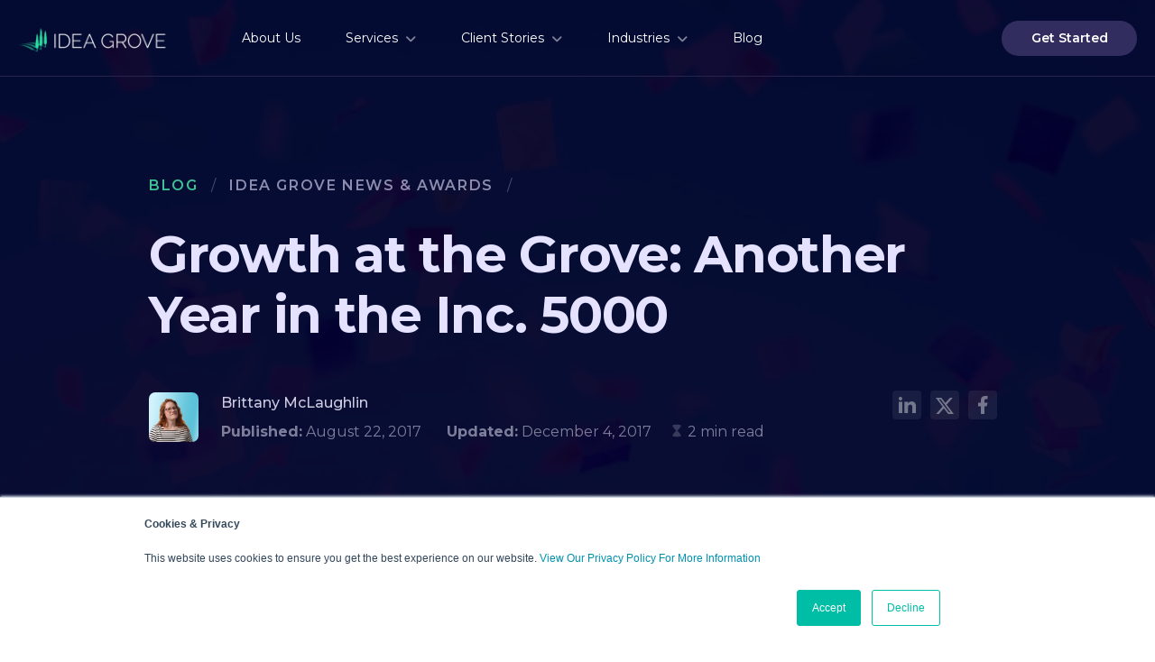

--- FILE ---
content_type: text/html; charset=UTF-8
request_url: https://www.ideagrove.com/blog/growth-at-the-grove-another-year-in-the-inc.-5000
body_size: 10557
content:
<!doctype html><html lang="en"><head>
    <meta charset="utf-8">
    <title>Growth at the Grove: Another Year in the Inc. 5000</title>
    <link rel="shortcut icon" href="https://www.ideagrove.com/hs-fs/hub/412753/file-1131693033.ico">
    <meta name="description" content="Check out how Idea Grove has grown, changed and, in some ways, stayed consistent by making Inc. 5000's list for three consecutive years.">
    
    
    
      
    
    
    
    <meta name="viewport" content="width=device-width, initial-scale=1">

    <script src="/hs/hsstatic/jquery-libs/static-1.4/jquery/jquery-1.11.2.js"></script>
<script src="/hs/hsstatic/jquery-libs/static-1.4/jquery-migrate/jquery-migrate-1.2.1.js"></script>
<script>hsjQuery = window['jQuery'];</script>
    <meta property="og:description" content="Check out how Idea Grove has grown, changed and, in some ways, stayed consistent by making Inc. 5000's list for three consecutive years.">
    <meta property="og:title" content="Growth at the Grove: Another Year in the Inc. 5000">
    <meta name="twitter:description" content="Check out how Idea Grove has grown, changed and, in some ways, stayed consistent by making Inc. 5000's list for three consecutive years.">
    <meta name="twitter:title" content="Growth at the Grove: Another Year in the Inc. 5000">

    

    
    <style>
a.cta_button{-moz-box-sizing:content-box !important;-webkit-box-sizing:content-box !important;box-sizing:content-box !important;vertical-align:middle}.hs-breadcrumb-menu{list-style-type:none;margin:0px 0px 0px 0px;padding:0px 0px 0px 0px}.hs-breadcrumb-menu-item{float:left;padding:10px 0px 10px 10px}.hs-breadcrumb-menu-divider:before{content:'›';padding-left:10px}.hs-featured-image-link{border:0}.hs-featured-image{float:right;margin:0 0 20px 20px;max-width:50%}@media (max-width: 568px){.hs-featured-image{float:none;margin:0;width:100%;max-width:100%}}.hs-screen-reader-text{clip:rect(1px, 1px, 1px, 1px);height:1px;overflow:hidden;position:absolute !important;width:1px}
</style>

<link rel="stylesheet" href="https://www.ideagrove.com/hubfs/hub_generated/template_assets/1/144776314806/1743586731190/template_main.min.css">
<link rel="stylesheet" href="https://www.ideagrove.com/hubfs/hub_generated/template_assets/1/144775671818/1743586730024/template_blog.min.css">
<link rel="stylesheet" href="https://www.ideagrove.com/hubfs/hub_generated/template_assets/1/144776314809/1738776985719/template_theme-overrides.min.css">
<link rel="stylesheet" href="https://www.ideagrove.com/hubfs/hub_generated/module_assets/1/144778834333/1743679416622/module_Header_2023.min.css">

<style> 
   
  
</style>

<link rel="stylesheet" href="https://www.ideagrove.com/hubfs/hub_generated/module_assets/1/146210317341/1743679445006/module_Subscribe_Module_-_Post.min.css">

<style> 
 
  
</style>

<link rel="stylesheet" href="https://www.ideagrove.com/hubfs/hub_generated/module_assets/1/146210416898/1743679445974/module_SignUp_Module_-_Post.min.css">

<style> 
 
  .module_170046881487428.signup-wrap {
    background-color: #040129 ;
  }
   
</style>

<link rel="stylesheet" href="https://www.ideagrove.com/hubfs/hub_generated/module_assets/1/146206374049/1743679444067/module_CTA_Module_-_Post.min.css">

<style> 
 
  .module_170046688803319.cta-wrap {
    background-image: url('https://www.ideagrove.com/hubfs/Idea_Grove_2023/Images/Blog/BG.png');
background-size: cover;
background-position: center center;

  }
   
</style>

<link rel="stylesheet" href="https://www.ideagrove.com/hubfs/hub_generated/module_assets/1/144885804140/1743679418021/module_Footer_2023.min.css">
<style>
  @font-face {
    font-family: "Montserrat";
    font-weight: 700;
    font-style: normal;
    font-display: swap;
    src: url("/_hcms/googlefonts/Montserrat/700.woff2") format("woff2"), url("/_hcms/googlefonts/Montserrat/700.woff") format("woff");
  }
  @font-face {
    font-family: "Montserrat";
    font-weight: 500;
    font-style: normal;
    font-display: swap;
    src: url("/_hcms/googlefonts/Montserrat/500.woff2") format("woff2"), url("/_hcms/googlefonts/Montserrat/500.woff") format("woff");
  }
  @font-face {
    font-family: "Montserrat";
    font-weight: 600;
    font-style: normal;
    font-display: swap;
    src: url("/_hcms/googlefonts/Montserrat/600.woff2") format("woff2"), url("/_hcms/googlefonts/Montserrat/600.woff") format("woff");
  }
  @font-face {
    font-family: "Montserrat";
    font-weight: 400;
    font-style: normal;
    font-display: swap;
    src: url("/_hcms/googlefonts/Montserrat/regular.woff2") format("woff2"), url("/_hcms/googlefonts/Montserrat/regular.woff") format("woff");
  }
  @font-face {
    font-family: "Montserrat";
    font-weight: 700;
    font-style: normal;
    font-display: swap;
    src: url("/_hcms/googlefonts/Montserrat/700.woff2") format("woff2"), url("/_hcms/googlefonts/Montserrat/700.woff") format("woff");
  }
</style>

    <script type="application/ld+json">
{
  "mainEntityOfPage" : {
    "@type" : "WebPage",
    "@id" : "https://www.ideagrove.com/blog/growth-at-the-grove-another-year-in-the-inc.-5000"
  },
  "author" : {
    "name" : "Brittany McLaughlin",
    "url" : "https://www.ideagrove.com/blog/author/brittany-mclaughlin",
    "@type" : "Person"
  },
  "headline" : "Growth at the Grove: Another Year in the Inc. 5000",
  "datePublished" : "2017-08-22T22:00:00.000Z",
  "publisher" : {
    "name" : "Idea Grove",
    "logo" : {
      "url" : "https://www.ideagrove.com/hubfs/ideagrove-logo-horizontal-1.png",
      "@type" : "ImageObject"
    },
    "@type" : "Organization"
  },
  "@context" : "https://schema.org",
  "@type" : "BlogPosting",
  "image" : [ "https://www.ideagrove.com/hubfs/Blog_Images/Idea-Grove-Inc5000.jpg" ]
}
</script>


    


<link href="https://unpkg.com/aos@2.3.1/dist/aos.css" rel="stylesheet">
<script src="https://ajax.googleapis.com/ajax/libs/jquery/3.5.1/jquery.min.js"></script>
<!-- Google tag (gtag.js) --> 
<script async src="https://www.googletagmanager.com/gtag/js?id=G-FNZ1F8G1JK"></script>
<script>
  window.dataLayer = window.dataLayer || [];
  function gtag(){dataLayer.push(arguments);}
  gtag('js', new Date());

  gtag('config', 'G-FNZ1F8G1JK');
</script>
<!-- End Google Tag Manager (noscript) -->
<link rel="amphtml" href="https://www.ideagrove.com/blog/growth-at-the-grove-another-year-in-the-inc.-5000?hs_amp=true">

<meta property="og:image" content="https://www.ideagrove.com/hubfs/Blog_Images/Idea-Grove-Inc5000.jpg">
<meta property="og:image:width" content="1200">
<meta property="og:image:height" content="800">

<meta name="twitter:image" content="https://www.ideagrove.com/hubfs/Blog_Images/Idea-Grove-Inc5000.jpg">


<meta property="og:url" content="https://www.ideagrove.com/blog/growth-at-the-grove-another-year-in-the-inc.-5000">
<meta name="twitter:card" content="summary_large_image">

<link rel="canonical" href="https://www.ideagrove.com/blog/growth-at-the-grove-another-year-in-the-inc.-5000">
<style>
/* removes chat from blog pages */
div#intercom-container {display: none!important;}
</style>
<meta property="og:type" content="article">
<link rel="alternate" type="application/rss+xml" href="https://www.ideagrove.com/blog/rss.xml">
<meta name="twitter:domain" content="www.ideagrove.com">
<meta name="twitter:site" content="@IdeaGrove">
<script src="//platform.linkedin.com/in.js" type="text/javascript">
    lang: en_US
</script>

<meta http-equiv="content-language" content="en">






  <meta name="generator" content="HubSpot"></head>
  <body>
    <div class="body-wrapper   hs-content-id-5304153006 hs-blog-post hs-content-path-blog-growth-at-the-grove-another-year-in-the-inc-- hs-content-name-growth-at-the-grove-another-year-in-the-inc--5000 hs-blog-name-idea-grove-blog hs-blog-id-4208570827">
      
        <div data-global-resource-path="Idea_Grove_Theme_2023/templates/partials/header.html"><div id="hs_cos_wrapper_module_16995906722585" class="hs_cos_wrapper hs_cos_wrapper_widget hs_cos_wrapper_type_module" style="" data-hs-cos-general-type="widget" data-hs-cos-type="module"><div class="module_16995906722585 header-wrap header-idea">
  <div class="page-center">
     <div class="header-otr">  
        <div class="header-col1"> 
          <div class="header-logo"> 
            
            <span id="hs_cos_wrapper_module_16995906722585_" class="hs_cos_wrapper hs_cos_wrapper_widget hs_cos_wrapper_type_logo" style="" data-hs-cos-general-type="widget" data-hs-cos-type="logo"><a href="//www.ideagrove.com" id="hs-link-module_16995906722585_" style="border-width:0px;border:0px;"><img src="https://www.ideagrove.com/hubfs/Idea_Grove_2023/Images/General/logo.svg" class="hs-image-widget " height="28" style="height: auto;width:164px;border-width:0px;border:0px;" width="164" alt="logo" title="logo" loading=""></a></span>
          </div> 
        </div>
        <div class="header-col2"> 
          <div class="header-menu">
            <span id="hs_cos_wrapper_module_16995906722585_" class="hs_cos_wrapper hs_cos_wrapper_widget hs_cos_wrapper_type_menu" style="" data-hs-cos-general-type="widget" data-hs-cos-type="menu"><div id="hs_menu_wrapper_module_16995906722585_" class="hs-menu-wrapper active-branch flyouts hs-menu-flow-horizontal" role="navigation" data-sitemap-name="default" data-menu-id="144885803695" aria-label="Navigation Menu">
 <ul role="menu">
  <li class="hs-menu-item hs-menu-depth-1" role="none"><a href="https://www.ideagrove.com/about" role="menuitem">About Us</a></li>
  <li class="hs-menu-item hs-menu-depth-1 hs-item-has-children" role="none"><a href="https://www.ideagrove.com/services" aria-haspopup="true" aria-expanded="false" role="menuitem">Services</a>
   <ul role="menu" class="hs-menu-children-wrapper">
    <li class="hs-menu-item hs-menu-depth-2" role="none"><a href="https://www.ideagrove.com/services/public-relations" role="menuitem">Public Relations</a></li>
    <li class="hs-menu-item hs-menu-depth-2" role="none"><a href="https://www.ideagrove.com/services/brand-strategy" role="menuitem">Brand Strategy</a></li>
    <li class="hs-menu-item hs-menu-depth-2" role="none"><a href="https://www.ideagrove.com/services/website-design" role="menuitem">Web Design</a></li>
    <li class="hs-menu-item hs-menu-depth-2" role="none"><a href="https://www.ideagrove.com/services/content-marketing" role="menuitem">Content Marketing</a></li>
    <li class="hs-menu-item hs-menu-depth-2" role="none"><a href="https://www.ideagrove.com/services/performance-marketing" role="menuitem">Performance Marketing</a></li>
   </ul></li>
  <li class="hs-menu-item hs-menu-depth-1 hs-item-has-children" role="none"><a href="https://www.ideagrove.com/case-studies" aria-haspopup="true" aria-expanded="false" role="menuitem">Client Stories</a>
   <ul role="menu" class="hs-menu-children-wrapper">
    <li class="hs-menu-item hs-menu-depth-2" role="none"><a href="https://www.ideagrove.com/testimonials" role="menuitem">Video Testimonials</a></li>
   </ul></li>
  <li class="hs-menu-item hs-menu-depth-1 hs-item-has-children" role="none"><a href="https://www.ideagrove.com/industries" aria-haspopup="true" aria-expanded="false" role="menuitem">Industries</a>
   <ul role="menu" class="hs-menu-children-wrapper">
    <li class="hs-menu-item hs-menu-depth-2" role="none"><a href="https://www.ideagrove.com/industries/it-ai" role="menuitem">IT &amp; AI</a></li>
    <li class="hs-menu-item hs-menu-depth-2" role="none"><a href="https://www.ideagrove.com/industries/manufacturing-industrial" role="menuitem">Manufacturing and Industrial</a></li>
    <li class="hs-menu-item hs-menu-depth-2" role="none"><a href="https://www.ideagrove.com/industries/supply-chain-logistics" role="menuitem">Supply Chain and Logistics</a></li>
   </ul></li>
  <li class="hs-menu-item hs-menu-depth-1" role="none"><a href="https://www.ideagrove.com/blog" role="menuitem">Blog</a></li>
 </ul>
</div></span>
          </div>   
         <div class="header-mobmenu"> 
           <div class="idea-headericon">
            <span></span>
          </div>
          <div class="idea-menu"> 
            <div class="mob-menu">
              <span id="hs_cos_wrapper_module_16995906722585_" class="hs_cos_wrapper hs_cos_wrapper_widget hs_cos_wrapper_type_menu" style="" data-hs-cos-general-type="widget" data-hs-cos-type="menu"><div id="hs_menu_wrapper_module_16995906722585_" class="hs-menu-wrapper active-branch flyouts hs-menu-flow-horizontal" role="navigation" data-sitemap-name="default" data-menu-id="144885803695" aria-label="Navigation Menu">
 <ul role="menu">
  <li class="hs-menu-item hs-menu-depth-1" role="none"><a href="https://www.ideagrove.com/about" role="menuitem">About Us</a></li>
  <li class="hs-menu-item hs-menu-depth-1 hs-item-has-children" role="none"><a href="https://www.ideagrove.com/services" aria-haspopup="true" aria-expanded="false" role="menuitem">Services</a>
   <ul role="menu" class="hs-menu-children-wrapper">
    <li class="hs-menu-item hs-menu-depth-2" role="none"><a href="https://www.ideagrove.com/services/public-relations" role="menuitem">Public Relations</a></li>
    <li class="hs-menu-item hs-menu-depth-2" role="none"><a href="https://www.ideagrove.com/services/brand-strategy" role="menuitem">Brand Strategy</a></li>
    <li class="hs-menu-item hs-menu-depth-2" role="none"><a href="https://www.ideagrove.com/services/website-design" role="menuitem">Web Design</a></li>
    <li class="hs-menu-item hs-menu-depth-2" role="none"><a href="https://www.ideagrove.com/services/content-marketing" role="menuitem">Content Marketing</a></li>
    <li class="hs-menu-item hs-menu-depth-2" role="none"><a href="https://www.ideagrove.com/services/performance-marketing" role="menuitem">Performance Marketing</a></li>
   </ul></li>
  <li class="hs-menu-item hs-menu-depth-1 hs-item-has-children" role="none"><a href="https://www.ideagrove.com/case-studies" aria-haspopup="true" aria-expanded="false" role="menuitem">Client Stories</a>
   <ul role="menu" class="hs-menu-children-wrapper">
    <li class="hs-menu-item hs-menu-depth-2" role="none"><a href="https://www.ideagrove.com/testimonials" role="menuitem">Video Testimonials</a></li>
   </ul></li>
  <li class="hs-menu-item hs-menu-depth-1 hs-item-has-children" role="none"><a href="https://www.ideagrove.com/industries" aria-haspopup="true" aria-expanded="false" role="menuitem">Industries</a>
   <ul role="menu" class="hs-menu-children-wrapper">
    <li class="hs-menu-item hs-menu-depth-2" role="none"><a href="https://www.ideagrove.com/industries/it-ai" role="menuitem">IT &amp; AI</a></li>
    <li class="hs-menu-item hs-menu-depth-2" role="none"><a href="https://www.ideagrove.com/industries/manufacturing-industrial" role="menuitem">Manufacturing and Industrial</a></li>
    <li class="hs-menu-item hs-menu-depth-2" role="none"><a href="https://www.ideagrove.com/industries/supply-chain-logistics" role="menuitem">Supply Chain and Logistics</a></li>
   </ul></li>
  <li class="hs-menu-item hs-menu-depth-1" role="none"><a href="https://www.ideagrove.com/blog" role="menuitem">Blog</a></li>
 </ul>
</div></span>
            </div> 
            <div class="hdr-btn-otr"> 
            
              <div class="hdr-btn1 btn-dark"> 
                
                
                <a href="https://www.ideagrove.com/contact">
                  Get Started
                </a>
              </div>
             
          </div> 
          <div class="bm-close"> 
          </div>
        </div>
       </div>
       </div>  
      <div class="header-col3"> 
        <div class="hdr-btn-otr"> 
          
          <div class="hdr-btn1 btn-dark"> 
            
            
            <a href="https://www.ideagrove.com/contact">
              Get Started
            </a>
          </div>
           
        </div>
      </div>
    </div>   
	</div>
</div>

  

</div></div>
      

      

      <main id="main-content" class="body-container-wrapper">
        

<div class="body-container body-container--blog-post">


  
  <div class="blog-post-hero" style="background-image:url(https://www.ideagrove.com/hubfs/Blog_Images/Idea-Grove-Inc5000.jpg)"> 
    <div class="page-center content-wrapper">
      <div class="post-hero-inr">
        <div class="post-hero-top">
          
          <div class="post-back-tag">
            <div class="blog-post-back">
               <a href="/blog">Blog</a>
            </div>
            <span class="post-slach"> / </span>
            <div class="blog-post-tag"> 
              
                 <span id="post-tag-id">  
                    
                     
                       <a class="post-tag-link" href="https://www.ideagrove.com/blog/topic/idea-grove-news-awards">Idea Grove News &amp; Awards</a>
                    
                   
                 </span>
              
            </div> 
            <span class="post-slach"> / </span>
          </div>
          
          <div class="blog-post-hdr">
             <h1><span id="hs_cos_wrapper_name" class="hs_cos_wrapper hs_cos_wrapper_meta_field hs_cos_wrapper_type_text" style="" data-hs-cos-general-type="meta_field" data-hs-cos-type="text">Growth at the Grove: Another Year in the Inc. 5000</span></h1> 
          </div>
          
          <div class="post-dtls-otr"> 
            <div class="post-dtls-left"> 
              <div class="pdtls-left-otr"> 
                <div class="pdtls-lft"> 
                  
                    <div class="pdtls-aimg" style="background-image:url(https://www.ideagrove.com/hubfs/Employee%20Photos/Headshots/Brittany-McLaughlin.jpg);">
                      <span class="pdtlsAvatar"><img src="https://www.ideagrove.com/hubfs/Employee%20Photos/Headshots/Brittany-McLaughlin.jpg"></span>
                    </div> 
                   
                </div>
                <div class="pdtls-rgt"> 
                  <div class="pdtls-name"> 
                    <p><a class="pdtlsAthr" href="https://www.ideagrove.com/blog/author/brittany-mclaughlin">Brittany McLaughlin</a></p>
                  </div>
                  <div class="pdtls-date-read"> 
                    <p><strong>Published:</strong> August 22, 2017 &nbsp; &nbsp; &nbsp; <strong>Updated:</strong> December 4, 2017</p>
                    <p><img src="https://www.ideagrove.com/hubfs/Idea_Grove_2023/Images/Blog/hour.svg">
                      
                      
                      
                      
                      
                        2 min read
                      
                  </p>
                  </div>
                </div>
              </div>
            </div>
            <div class="post-dtls-rgt"> 
              <div class="social-links">
                 <ul>    
                   <li><a id="lnkin" href="http://www.linkedin.com/shareArticle?mini=true&amp;url=https://www.ideagrove.com/blog/growth-at-the-grove-another-year-in-the-inc.-5000" data-social_type="share" data-location="inline" target="_blank"><img src="https://www.ideagrove.com/hubfs/Idea_Grove_2023/Images/Blog/linkedin.svg"></a></li>
                   <li><a id="twr" href="https://twitter.com/intent/tweet?url=https://www.ideagrove.com/blog/growth-at-the-grove-another-year-in-the-inc.-5000" data-social_type="share" data-location="inline" target="_blank"><img src="https://www.ideagrove.com/hubfs/Idea_Grove_2023/Images/Blog/X.svg"></a></li>
                   <li><a id="fb" href="http://www.facebook.com/sharer.php?u=https://www.ideagrove.com/blog/growth-at-the-grove-another-year-in-the-inc.-5000" data-social_type="share" data-location="inline" target="_blank"><img src="https://www.ideagrove.com/hubfs/Idea_Grove_2023/Images/Blog/facebook.svg"></a></li>
                 </ul>
              </div> 
            </div>
          </div>
            
        </div>
      </div>
      
        <div class="post-hero-btm" style="background-image: url(https://www.ideagrove.com/hubfs/Blog_Images/Idea-Grove-Inc5000.jpg);">
          <div class="blog-post-featr">
             <div class="post-featr-image"> 
                <img src="https://www.ideagrove.com/hubfs/Blog_Images/Idea-Grove-Inc5000.jpg" alt=""> 
             </div> 
          </div>
        </div>
      
    </div>
  </div>
  
  
  
  <div class="blog-post-main">
    <div class="content-wrapper">
      <article class="blog-post">
        <div class="blog-post-otr wrap">
          <div class="blog-post-left col-left">  
            <div class="toc"></div>
          </div> 
          <div class="blog-post-right col-right"> 
            <div class="blog-post__body">
              <span id="hs_cos_wrapper_post_body" class="hs_cos_wrapper hs_cos_wrapper_meta_field hs_cos_wrapper_type_rich_text" style="" data-hs-cos-general-type="meta_field" data-hs-cos-type="rich_text"><p>Over the past three years, I’ve seen Idea Grove grow and change. We’ve said farewell to some Grovers and welcomed fresh faces to the team. We’ve expanded relationships with clients, added new and bigger names to the roster, and parted ways with others.<!--more--></p>
<p>Last year, Idea Grove knocked down walls—literally—with an office expansion that increased our footprint by about a third. This year the build-out&nbsp;continued with the finishing touches, like painting our walls the vibrant <em>IG Green</em>, adding a wooden accent wall to make our space more grove-like and creating new spaces for collaboration (there are whiteboard walls everywhere!).</p>
<p>The remodel wasn’t limited to our physical space either. In 2016, we also unveiled the new Idea Grove website to match the quality of work we were delivering to our clients. It also helped this B2B tech PR firm look a little bit more tech savvy.</p>
<p>Our service offering has grown and changed over the years as well. When Idea Grove first started out, public relations was the primary focus, but Scott Baradell, our founder and CEO, knew that wasn’t enough to get our clients the attention they needed. Today, we’re a fully integrated marketing firm that brings together public and media relations, content development and inbound marketing, organic social media and employee engagement programs, paid media campaigns, and email marketing—all beautifully executed with the support of our creative design team.</p>
<p>Because of all of this, the agency has also experienced steady financial growth. I’m proud to announce that, for the third consecutive year, Idea Grove has been recognized in the <a href="https://www.inc.com/inc5000/list/2017">Inc. 5000</a>. While some years have seen faster growth than others, our current 3-year growth rate is 59 percent—not too shabby! We are honored to be recognized once again by the Inc. 5000 and I hope, as we continue to work hard and deliver first-class work for our clients, that growth will continue to happen naturally.</p>
<p>Are you interested in achieving steady and consistent growth? We might be able to help with that.</p></span>
            </div> 
          </div>
        </div>
      </article> 
    </div>
  </div>
  
   
  

  

  
  
    
      <section class="blog-related-posts">
        <div class="content-wrapper">
          <div class="blog-rltd-otr">
            <div class="blog-rltd-hdr">
              <h6>Insights</h6>
              <h2>Stay Informed with Our Blog</h2>
              <p>Discover the latest industry trends and expert advice.</p>
            </div>
            <div class="blog-rltd-btn btn-dark">
              <a href="/blog">View All</a>
            </div>
          </div>
          
          <div class="blog-related-posts__list">
        
            <article class="blog-related-posts__post" aria-label="Blog post summary: Idea Grove Is a Finalist for 2013 Pegasus Awards">
              
              <div class="blog-related-featr" style="background-image:url(https://www.ideagrove.com/hubfs/elena-de-soto-373017.jpg)">
                <a class="blog-related-posts__post-image-wrapper" href="https://www.ideagrove.com/blog/idea-grove-news-idea-grove-is-a-finalist-for-2013-pegasus-awards" aria-label=" Featured image: elena-de-soto-373017.jpg - Read full post: Idea Grove Is a Finalist for 2013 Pegasus Awards">
                  <img class="blog-related-posts__image" src="https://www.ideagrove.com/hs-fs/hubfs/elena-de-soto-373017.jpg?width=352&amp;name=elena-de-soto-373017.jpg" loading="lazy" width="352" alt="elena-de-soto-373017.jpg" srcset="https://www.ideagrove.com/hs-fs/hubfs/elena-de-soto-373017.jpg?width=176&amp;name=elena-de-soto-373017.jpg 176w, https://www.ideagrove.com/hs-fs/hubfs/elena-de-soto-373017.jpg?width=352&amp;name=elena-de-soto-373017.jpg 352w, https://www.ideagrove.com/hs-fs/hubfs/elena-de-soto-373017.jpg?width=528&amp;name=elena-de-soto-373017.jpg 528w, https://www.ideagrove.com/hs-fs/hubfs/elena-de-soto-373017.jpg?width=704&amp;name=elena-de-soto-373017.jpg 704w, https://www.ideagrove.com/hs-fs/hubfs/elena-de-soto-373017.jpg?width=880&amp;name=elena-de-soto-373017.jpg 880w, https://www.ideagrove.com/hs-fs/hubfs/elena-de-soto-373017.jpg?width=1056&amp;name=elena-de-soto-373017.jpg 1056w" sizes="(max-width: 352px) 100vw, 352px">
                </a>
              </div>
              
              <div class="blog-related-posts__content"> 
                <div class="tag-read-otr"> 
                  <div class="tag-read-left"> 
                    <div class="list-tag"> 
                      
                        <span id="ucHubspotTopicData">  
                          
                             
                            <a class="ucTopicLink" href="https://www.ideagrove.com/blog/topic/idea-grove-news-awards">Idea Grove News &amp; Awards</a>
                            
                          
                        </span>
                      
                    </div>
                  </div> 
                  <div class="tag-read-rgt"> 
                   <div class="list-read"> 
                     <p><img src="https://www.ideagrove.com/hubfs/Idea_Grove_2023/Images/General/hourglass.svg">
                      
                      
                      
                      
                      
                        2 min read
                      
                     </p>
                    </div> 
                  </div>
                 </div>  
                
                <h5 class="blog-related-posts__title">
                  <a class="blog-related-posts__title-link" href="https://www.ideagrove.com/blog/idea-grove-news-idea-grove-is-a-finalist-for-2013-pegasus-awards">Idea Grove Is a Finalist for 2013 Pegasus Awards</a>
                </h5> 
                <div class="blog-rltd-desc">    
                    <p>The Public Relations Society of America’s Dallas chapter recently named Idea Grove as a...</p>   
                </div> 
                <div class="blog-rltd-btn">             
                   <a href="https://www.ideagrove.com/blog/idea-grove-news-idea-grove-is-a-finalist-for-2013-pegasus-awards">Read more <i class="fa-solid fa-chevron-right"></i></a>
                </div>  
                
              </div>
            </article>
      
  

  
    
            <article class="blog-related-posts__post" aria-label="Blog post summary: Idea Grove Relocates to New Office in Addison">
              
              <div class="blog-related-featr" style="background-image:url(https://www.ideagrove.com/hubfs/bethany-legg-9248.jpg)">
                <a class="blog-related-posts__post-image-wrapper" href="https://www.ideagrove.com/blog/idea-grove-news-the-idea-grove-relocates-to-offices-in-addison" aria-label=" Featured image: bethany-legg-9248.jpg - Read full post: Idea Grove Relocates to New Office in Addison">
                  <img class="blog-related-posts__image" src="https://www.ideagrove.com/hs-fs/hubfs/bethany-legg-9248.jpg?width=352&amp;name=bethany-legg-9248.jpg" loading="lazy" width="352" alt="bethany-legg-9248.jpg" srcset="https://www.ideagrove.com/hs-fs/hubfs/bethany-legg-9248.jpg?width=176&amp;name=bethany-legg-9248.jpg 176w, https://www.ideagrove.com/hs-fs/hubfs/bethany-legg-9248.jpg?width=352&amp;name=bethany-legg-9248.jpg 352w, https://www.ideagrove.com/hs-fs/hubfs/bethany-legg-9248.jpg?width=528&amp;name=bethany-legg-9248.jpg 528w, https://www.ideagrove.com/hs-fs/hubfs/bethany-legg-9248.jpg?width=704&amp;name=bethany-legg-9248.jpg 704w, https://www.ideagrove.com/hs-fs/hubfs/bethany-legg-9248.jpg?width=880&amp;name=bethany-legg-9248.jpg 880w, https://www.ideagrove.com/hs-fs/hubfs/bethany-legg-9248.jpg?width=1056&amp;name=bethany-legg-9248.jpg 1056w" sizes="(max-width: 352px) 100vw, 352px">
                </a>
              </div>
              
              <div class="blog-related-posts__content"> 
                <div class="tag-read-otr"> 
                  <div class="tag-read-left"> 
                    <div class="list-tag"> 
                      
                        <span id="ucHubspotTopicData">  
                          
                             
                            <a class="ucTopicLink" href="https://www.ideagrove.com/blog/topic/idea-grove-news-awards">Idea Grove News &amp; Awards</a>
                            
                          
                        </span>
                      
                    </div>
                  </div> 
                  <div class="tag-read-rgt"> 
                   <div class="list-read"> 
                     <p><img src="https://www.ideagrove.com/hubfs/Idea_Grove_2023/Images/General/hourglass.svg">
                      
                      
                      
                      
                       
                      
                     </p>
                    </div> 
                  </div>
                 </div>  
                
                <h5 class="blog-related-posts__title">
                  <a class="blog-related-posts__title-link" href="https://www.ideagrove.com/blog/idea-grove-news-the-idea-grove-relocates-to-offices-in-addison">Idea Grove Relocates to New Office in Addison</a>
                </h5> 
                <div class="blog-rltd-desc">    
                    <p>The Idea Grove team is excited to be working from a new office that provides more space...</p>   
                </div> 
                <div class="blog-rltd-btn">             
                   <a href="https://www.ideagrove.com/blog/idea-grove-news-the-idea-grove-relocates-to-offices-in-addison">Read more <i class="fa-solid fa-chevron-right"></i></a>
                </div>  
                
              </div>
            </article>
      
  

  
    
            <article class="blog-related-posts__post" aria-label="Blog post summary: Idea Grove Named Small Agency of the Year in 2020 Dallas PRSA Pegasus Awards">
              
              <div class="blog-related-featr" style="background-image:url(https://www.ideagrove.com/hubfs/IG-faces-1.jpg)">
                <a class="blog-related-posts__post-image-wrapper" href="https://www.ideagrove.com/blog/idea-grove-named-small-agency-of-the-year-by-dallas-prsa" aria-label="Read full post: Idea Grove Named Small Agency of the Year in 2020 Dallas PRSA Pegasus Awards">
                  <img class="blog-related-posts__image" src="https://www.ideagrove.com/hs-fs/hubfs/IG-faces-1.jpg?width=352&amp;name=IG-faces-1.jpg" loading="lazy" width="352" alt="" srcset="https://www.ideagrove.com/hs-fs/hubfs/IG-faces-1.jpg?width=176&amp;name=IG-faces-1.jpg 176w, https://www.ideagrove.com/hs-fs/hubfs/IG-faces-1.jpg?width=352&amp;name=IG-faces-1.jpg 352w, https://www.ideagrove.com/hs-fs/hubfs/IG-faces-1.jpg?width=528&amp;name=IG-faces-1.jpg 528w, https://www.ideagrove.com/hs-fs/hubfs/IG-faces-1.jpg?width=704&amp;name=IG-faces-1.jpg 704w, https://www.ideagrove.com/hs-fs/hubfs/IG-faces-1.jpg?width=880&amp;name=IG-faces-1.jpg 880w, https://www.ideagrove.com/hs-fs/hubfs/IG-faces-1.jpg?width=1056&amp;name=IG-faces-1.jpg 1056w" sizes="(max-width: 352px) 100vw, 352px">
                </a>
              </div>
              
              <div class="blog-related-posts__content"> 
                <div class="tag-read-otr"> 
                  <div class="tag-read-left"> 
                    <div class="list-tag"> 
                      
                        <span id="ucHubspotTopicData">  
                          
                             
                            <a class="ucTopicLink" href="https://www.ideagrove.com/blog/topic/idea-grove-news-awards">Idea Grove News &amp; Awards</a>
                            
                          
                        </span>
                      
                    </div>
                  </div> 
                  <div class="tag-read-rgt"> 
                   <div class="list-read"> 
                     <p><img src="https://www.ideagrove.com/hubfs/Idea_Grove_2023/Images/General/hourglass.svg">
                      
                      
                      
                      
                      
                        1 min read
                      
                     </p>
                    </div> 
                  </div>
                 </div>  
                
                <h5 class="blog-related-posts__title">
                  <a class="blog-related-posts__title-link" href="https://www.ideagrove.com/blog/idea-grove-named-small-agency-of-the-year-by-dallas-prsa">Idea Grove Named Small Agency of the Year in 2020 Dallas PRSA Pegasus Awards</a>
                </h5> 
                <div class="blog-rltd-desc">    
                    <p>Idea Grove was honored to receive the award for "Small Agency of the Year" at the 2020...</p>   
                </div> 
                <div class="blog-rltd-btn">             
                   <a href="https://www.ideagrove.com/blog/idea-grove-named-small-agency-of-the-year-by-dallas-prsa">Read more <i class="fa-solid fa-chevron-right"></i></a>
                </div>  
                
              </div>
            </article>
      
          </div>
        </div>
      </section>
    
  



  
  
<div id="hs_cos_wrapper_module_170046914527941" class="hs_cos_wrapper hs_cos_wrapper_widget hs_cos_wrapper_type_module" style="" data-hs-cos-general-type="widget" data-hs-cos-type="module"> 
<div class="module_170046914527941 subs-wrap">
  <div class="page-center">
    <div class="subs-otr">     
      <div class="subs-inner"> 
          
            <div class="subs-stle">
              <h6>Stay Informed with Our Newsletter</h6>
            </div> 
            
          
            <div class="subs-header">
              <h2>Get the latest industry trends and insights delivered straight to your inbox.</h2>
            </div> 
             
         <div class="subs-form">   
           <span id="hs_cos_wrapper_module_170046914527941_" class="hs_cos_wrapper hs_cos_wrapper_widget hs_cos_wrapper_type_form" style="" data-hs-cos-general-type="widget" data-hs-cos-type="form"><h3 id="hs_cos_wrapper_form_117345568_title" class="hs_cos_wrapper form-title" data-hs-cos-general-type="widget_field" data-hs-cos-type="text"></h3>

<div id="hs_form_target_form_117345568"></div>









</span>
        </div>   
      </div>   
    </div> 
	</div>
</div>
 


</div>
  
<div id="hs_cos_wrapper_module_170046881487428" class="hs_cos_wrapper hs_cos_wrapper_widget hs_cos_wrapper_type_module" style="" data-hs-cos-general-type="widget" data-hs-cos-type="module"> 

<div class="module_170046881487428 signup-wrap">
  <div class="page-center">
    <div class="signup-otr"> 
      <div class="signup-left">   
        <div class="signup-inner"> 
          
            <div class="signup-header">
              <h3>Unlock Exclusive <br>Content and Offers</h3>
            </div> 
            
          
            <div class="signup-txt"> 
              <p>Get early access to exclusive content and special offers by signing up.</p>
            </div>  
         
        </div>  
      </div> 
      <div class="signup-rgt">   
         <div class="signup-form">   
           <span id="hs_cos_wrapper_module_170046881487428_" class="hs_cos_wrapper hs_cos_wrapper_widget hs_cos_wrapper_type_form" style="" data-hs-cos-general-type="widget" data-hs-cos-type="form"><h3 id="hs_cos_wrapper_form_581164522_title" class="hs_cos_wrapper form-title" data-hs-cos-general-type="widget_field" data-hs-cos-type="text"></h3>

<div id="hs_form_target_form_581164522"></div>









</span>
         </div>  
      </div> 
    </div> 
	</div>
</div> 
 

 
</div>
  
<div id="hs_cos_wrapper_module_170046688803319" class="hs_cos_wrapper hs_cos_wrapper_widget hs_cos_wrapper_type_module" style="" data-hs-cos-general-type="widget" data-hs-cos-type="module"> 
<div class="module_170046688803319 cta-wrap">
  <div class="page-center">
    <div class="cta-otr">    
       <div class="cta-inner">  
        
          <div class="cta-header">
            <h3>Expert PR and Marketing Services</h3>
          </div> 
          
        
          <div class="cta-txt"> 
            <p>Contact us today to discuss how we can help your business grow.</p>
          </div>  
           
         <div class="cta-btn-otr">  
          
             <div class="cta-btn cta-btn-1 btn-green"> 
               
                
                <a href="">
                  Contact
                </a>
             </div>  
            
           
             <div class="cta-btn cta-btn-2 btn-simple"> 
              
              
              <a href="">
                Learn More <i class="fa-solid fa-chevron-right"></i>
              </a>
             </div>
            
         </div>  
       </div>  
    </div>  
	</div>
</div> 
 



</div>
   
  
  <style>

    .header-wrap {
        background-color: transparent; 
    }
 
  
    .toc ul {
        list-style-type: none;
        margin: 0;
        padding: 0;
    }
    
    .toc ul li { 
        margin-top: 10px; 
    }
    
    .toc ul li a {
        line-height: 1.3;
        text-decoration: none;
        color: #060146;
        opacity: 0.6;
        padding: 8px 12px;
        display: inline-block;
        border-radius: 8px;
    }

    .toc ul li.active a { 
        color: #060146;
        opacity: 1; 
        background-color: #E0DFEC;
    }
    
  </style>
  
  <script>
  
    const forEach = (array, callback, scope) => {
      for (var i = 0; i < array.length; i++) {
        callback.call(scope, i, array[i]); 
      }
    };

    document.addEventListener("DOMContentLoaded", function(){
      console.log('ready');

      //what area should we parse?
      const pageWrap = ".wrap";

      //which headers to use?
      const headerSelector = 'h2';

      //where should we add the generated Table of Contents?
      const tocTargetSelector = ".toc";

      const tocTarget = document.querySelector(tocTargetSelector);

      //create Table of Contents (unordered list)
      const toc = document.createElement('ul');
      toc.className = 'toc';

      const headerList = document.querySelectorAll(pageWrap + " " + headerSelector);

      forEach(headerList, (index, header) => {
        const headerId = header.getAttribute('id');

        const headerText = (header.dataset.title && header.dataset.title != '') ? header.dataset.title : header.textContent;

        console.log(headerText);
        const headerTocText = header.dataset.title;

        let idFromText = '';

        if ( (!headerId) || (headerId == '') ) {
           idFromText = headerText.toLowerCase().replace(/[^\w ]+/g,'').replace(/ +/g,'-');
          header.setAttribute('id', idFromText);
        } else {
          idFromText = headerId;
        }    

        // create new li
        let newListItem = document.createElement('li');

        // create a 
        let newLink = document.createElement('a');
            newLink.setAttribute('href', '#'+idFromText);    
        newLink.textContent = headerText;

        // add event listener to these links
        // 1. smooth scroll to link
        // 2. add 'active' class to clicked link's parent <li>
        newLink.addEventListener("click", function(e){
					e.preventDefault();

					let href = e.target.getAttribute('href');
          document.querySelector( href ).scrollIntoView( { behavior: "smooth" } );

					let active = document.querySelector('.active');
					if (active) active.classList.remove('active');

					e.target.parentNode.classList.add('active');
					e.target.blur();
				})    
    
    //add link to the <li>
    newListItem.appendChild(newLink);

    //add <li> to the <ul class="toc">
    toc.appendChild(newListItem);    
    
    });

    tocTarget.appendChild(toc);

  });
    
  </script>
  
  
</div>
 

      </main>

      
        <div data-global-resource-path="Idea_Grove_Theme_2023/templates/partials/footer.html"><div id="hs_cos_wrapper_module_169959179520227" class="hs_cos_wrapper hs_cos_wrapper_widget hs_cos_wrapper_type_module" style="" data-hs-cos-general-type="widget" data-hs-cos-type="module"><div class="module_169959179520227 footer-wrap">
  <div class="page-center">
     <div class="footer-top">  
        <div class="footer-left"> 
          <div class="footer-logo"> 
             
            <span id="hs_cos_wrapper_module_169959179520227_" class="hs_cos_wrapper hs_cos_wrapper_widget hs_cos_wrapper_type_logo" style="" data-hs-cos-general-type="widget" data-hs-cos-type="logo"><a href="//www.ideagrove.com" id="hs-link-module_169959179520227_" style="border-width:0px;border:0px;"><img src="https://www.ideagrove.com/hubfs/Idea_Grove_2023/Images/General/logo.svg" class="hs-image-widget " height="28" style="height: auto;width:164px;border-width:0px;border:0px;" width="164" alt="logo" title="logo" loading=""></a></span>
          </div> 
          <div class="footer-menu"> 
             <span id="hs_cos_wrapper_module_169959179520227_" class="hs_cos_wrapper hs_cos_wrapper_widget hs_cos_wrapper_type_simple_menu" style="" data-hs-cos-general-type="widget" data-hs-cos-type="simple_menu"><div id="hs_menu_wrapper_module_169959179520227_" class="hs-menu-wrapper active-branch flyouts hs-menu-flow-horizontal" role="navigation" data-sitemap-name="" data-menu-id="" aria-label="Navigation Menu">
 <ul role="menu">
  <li class="hs-menu-item hs-menu-depth-1" role="none"><a href="https://www.ideagrove.com/about" role="menuitem" target="_self">About Us</a></li>
  <li class="hs-menu-item hs-menu-depth-1" role="none"><a href="https://www.ideagrove.com/services" role="menuitem" target="_self">Services</a></li>
  <li class="hs-menu-item hs-menu-depth-1" role="none"><a href="https://www.ideagrove.com/case-studies" role="menuitem" target="_self">Client Stories</a></li>
  <li class="hs-menu-item hs-menu-depth-1" role="none"><a href="https://www.ideagrove.com/industries" role="menuitem" target="_self">Industries</a></li>
  <li class="hs-menu-item hs-menu-depth-1" role="none"><a href="https://www.ideagrove.com/blog" role="menuitem" target="_self">Blog</a></li>
  <li class="hs-menu-item hs-menu-depth-1" role="none"><a href="https://www.ideagrove.com/contact" role="menuitem" target="_self">Contact Us</a></li>
 </ul>
</div></span>
          </div> 
        </div> 
        <div class="footer-rgt"> 
          <div class="footer-frm-otr"> 
            <div class="footer-frm-tle"> 
              <h5>Subscribe to Newsletter</h5>
            </div>  
            <div class="footer-form"> 
              <span id="hs_cos_wrapper_module_169959179520227_" class="hs_cos_wrapper hs_cos_wrapper_widget hs_cos_wrapper_type_form" style="" data-hs-cos-general-type="widget" data-hs-cos-type="form"><h3 id="hs_cos_wrapper_form_553912856_title" class="hs_cos_wrapper form-title" data-hs-cos-general-type="widget_field" data-hs-cos-type="text"></h3>

<div id="hs_form_target_form_553912856"></div>









</span>
            </div> 
          </div> 
        </div> 
    </div>  
     
     <div class="footer-btm">  
        <div class="footer-bleft"> 
          <div class="footer-smenu"> 
             <span id="hs_cos_wrapper_module_169959179520227_" class="hs_cos_wrapper hs_cos_wrapper_widget hs_cos_wrapper_type_simple_menu" style="" data-hs-cos-general-type="widget" data-hs-cos-type="simple_menu"><div id="hs_menu_wrapper_module_169959179520227_" class="hs-menu-wrapper active-branch flyouts hs-menu-flow-horizontal" role="navigation" data-sitemap-name="" data-menu-id="" aria-label="Navigation Menu">
 <ul role="menu">
  <li class="hs-menu-item hs-menu-depth-1" role="none"><a href="https://www.ideagrove.com/privacy-policy/" role="menuitem" target="_self">Privacy Policy</a></li>
  <li class="hs-menu-item hs-menu-depth-1" role="none"><a href="https://www.ideagrove.com/terms-of-use/" role="menuitem" target="_self">Terms of Service</a></li>
  <li class="hs-menu-item hs-menu-depth-1" role="none"><a href="https://www.ideagrove.com/privacy-policy/" role="menuitem" target="_self">Cookies Policy</a></li>
  <li class="hs-menu-item hs-menu-depth-1" role="none"><a href="https://info.ideagrove.com/knowledgebase" role="menuitem" target="_self">Knowledgebase</a></li>
  <li class="hs-menu-item hs-menu-depth-1" role="none"><a href="https://www.ideagrove.com/brand-guidelines" role="menuitem" target="_self">Brand Guidelines</a></li>
 </ul>
</div></span>
          </div> 
        </div> 
        <div class="footer-brgt"> 
          <div class="footer-cpyrgt"> 
             <p>© 2025 Idea Grove. All rights reserved</p>
          </div> 
        </div> 
     </div>  
     
	</div>
</div>

  
<link rel="stylesheet" href="https://cdnjs.cloudflare.com/ajax/libs/font-awesome/6.4.2/css/all.min.css" integrity="sha512-z3gLpd7yknf1YoNbCzqRKc4qyor8gaKU1qmn+CShxbuBusANI9QpRohGBreCFkKxLhei6S9CQXFEbbKuqLg0DA==" crossorigin="anonymous" referrerpolicy="no-referrer">
<link rel="stylesheet" href="https://cdnjs.cloudflare.com/ajax/libs/font-awesome/6.4.2/css/brands.min.css" integrity="sha512-W/zrbCncQnky/EzL+/AYwTtosvrM+YG/V6piQLSe2HuKS6cmbw89kjYkp3tWFn1dkWV7L1ruvJyKbLz73Vlgfg==" crossorigin="anonymous" referrerpolicy="no-referrer">

<link rel="preconnect" href="https://fonts.googleapis.com">
<link rel="preconnect" href="https://fonts.gstatic.com" crossorigin>
<link href="https://fonts.googleapis.com/css2?family=Montserrat:ital,wght@0,100;0,200;0,300;0,400;0,500;0,600;0,700;0,800;0,900;1,100;1,200;1,300;1,400;1,500;1,600;1,700;1,800;1,900&amp;family=Playfair+Display:ital,wght@0,400;0,500;0,600;0,700;0,800;0,900;1,400;1,500;1,600;1,700;1,800;1,900&amp;display=swap" rel="stylesheet">



</div></div>
      
    </div>
    
    
    
<!-- HubSpot performance collection script -->
<script defer src="/hs/hsstatic/content-cwv-embed/static-1.1293/embed.js"></script>
<script src="https://www.ideagrove.com/hubfs/hub_generated/template_assets/1/144776314892/1743586735461/template_main.min.js"></script>
<script>
var hsVars = hsVars || {}; hsVars['language'] = 'en';
</script>

<script src="/hs/hsstatic/cos-i18n/static-1.53/bundles/project.js"></script>
<script src="https://www.ideagrove.com/hubfs/hub_generated/module_assets/1/144778834333/1743679416622/module_Header_2023.min.js"></script>
<script src="/hs/hsstatic/keyboard-accessible-menu-flyouts/static-1.17/bundles/project.js"></script>

    <!--[if lte IE 8]>
    <script charset="utf-8" src="https://js.hsforms.net/forms/v2-legacy.js"></script>
    <![endif]-->

<script data-hs-allowed="true" src="/_hcms/forms/v2.js"></script>

    <script data-hs-allowed="true">
        var options = {
            portalId: '412753',
            formId: 'd74fc5a6-0e18-40a1-9470-87e7abdf7ec4',
            formInstanceId: '4903',
            
            pageId: '5304153006',
            
            region: 'na1',
            
            
            
            
            pageName: "Growth at the Grove: Another Year in the Inc. 5000",
            
            
            
            inlineMessage: "Thanks for submitting the form.",
            
            
            rawInlineMessage: "Thanks for submitting the form.",
            
            
            hsFormKey: "8967e6e0966f71d23c17bf869d3676e1",
            
            
            css: '',
            target: '#hs_form_target_form_117345568',
            
            
            
            
            
            
            
            contentType: "blog-post",
            
            
            
            formsBaseUrl: '/_hcms/forms/',
            
            
            
            formData: {
                cssClass: 'hs-form stacked hs-custom-form'
            }
        };

        options.getExtraMetaDataBeforeSubmit = function() {
            var metadata = {};
            

            if (hbspt.targetedContentMetadata) {
                var count = hbspt.targetedContentMetadata.length;
                var targetedContentData = [];
                for (var i = 0; i < count; i++) {
                    var tc = hbspt.targetedContentMetadata[i];
                     if ( tc.length !== 3) {
                        continue;
                     }
                     targetedContentData.push({
                        definitionId: tc[0],
                        criterionId: tc[1],
                        smartTypeId: tc[2]
                     });
                }
                metadata["targetedContentMetadata"] = JSON.stringify(targetedContentData);
            }

            return metadata;
        };

        hbspt.forms.create(options);
    </script>


    <script data-hs-allowed="true">
        var options = {
            portalId: '412753',
            formId: 'd74fc5a6-0e18-40a1-9470-87e7abdf7ec4',
            formInstanceId: '6480',
            
            pageId: '5304153006',
            
            region: 'na1',
            
            
            
            
            pageName: "Growth at the Grove: Another Year in the Inc. 5000",
            
            
            
            inlineMessage: "Thanks for submitting the form.",
            
            
            rawInlineMessage: "Thanks for submitting the form.",
            
            
            hsFormKey: "c41752175444061f4b7f6d9c6acd0149",
            
            
            css: '',
            target: '#hs_form_target_form_581164522',
            
            
            
            
            
            
            
            contentType: "blog-post",
            
            
            
            formsBaseUrl: '/_hcms/forms/',
            
            
            
            formData: {
                cssClass: 'hs-form stacked hs-custom-form'
            }
        };

        options.getExtraMetaDataBeforeSubmit = function() {
            var metadata = {};
            

            if (hbspt.targetedContentMetadata) {
                var count = hbspt.targetedContentMetadata.length;
                var targetedContentData = [];
                for (var i = 0; i < count; i++) {
                    var tc = hbspt.targetedContentMetadata[i];
                     if ( tc.length !== 3) {
                        continue;
                     }
                     targetedContentData.push({
                        definitionId: tc[0],
                        criterionId: tc[1],
                        smartTypeId: tc[2]
                     });
                }
                metadata["targetedContentMetadata"] = JSON.stringify(targetedContentData);
            }

            return metadata;
        };

        hbspt.forms.create(options);
    </script>


    <script data-hs-allowed="true">
        var options = {
            portalId: '412753',
            formId: 'eb15df5a-84c2-4e23-99fa-c3286ceeb843',
            formInstanceId: '7087',
            
            pageId: '5304153006',
            
            region: 'na1',
            
            
            
            
            pageName: "Growth at the Grove: Another Year in the Inc. 5000",
            
            
            
            inlineMessage: "Thanks for submitting the form.",
            
            
            rawInlineMessage: "Thanks for submitting the form.",
            
            
            hsFormKey: "7a92039801e034cca0c2f992af9dc84a",
            
            
            css: '',
            target: '#hs_form_target_form_553912856',
            
            
            
            
            
            
            
            contentType: "blog-post",
            
            
            
            formsBaseUrl: '/_hcms/forms/',
            
            
            
            formData: {
                cssClass: 'hs-form stacked hs-custom-form'
            }
        };

        options.getExtraMetaDataBeforeSubmit = function() {
            var metadata = {};
            

            if (hbspt.targetedContentMetadata) {
                var count = hbspt.targetedContentMetadata.length;
                var targetedContentData = [];
                for (var i = 0; i < count; i++) {
                    var tc = hbspt.targetedContentMetadata[i];
                     if ( tc.length !== 3) {
                        continue;
                     }
                     targetedContentData.push({
                        definitionId: tc[0],
                        criterionId: tc[1],
                        smartTypeId: tc[2]
                     });
                }
                metadata["targetedContentMetadata"] = JSON.stringify(targetedContentData);
            }

            return metadata;
        };

        hbspt.forms.create(options);
    </script>


<!-- Start of HubSpot Analytics Code -->
<script type="text/javascript">
var _hsq = _hsq || [];
_hsq.push(["setContentType", "blog-post"]);
_hsq.push(["setCanonicalUrl", "https:\/\/www.ideagrove.com\/blog\/growth-at-the-grove-another-year-in-the-inc.-5000"]);
_hsq.push(["setPageId", "5304153006"]);
_hsq.push(["setContentMetadata", {
    "contentPageId": 5304153006,
    "legacyPageId": "5304153006",
    "contentFolderId": null,
    "contentGroupId": 4208570827,
    "abTestId": null,
    "languageVariantId": 5304153006,
    "languageCode": "en",
    
    
}]);
</script>

<script type="text/javascript" id="hs-script-loader" async defer src="/hs/scriptloader/412753.js"></script>
<!-- End of HubSpot Analytics Code -->


<script type="text/javascript">
var hsVars = {
    render_id: "41503b29-d7a1-4a93-bc2c-b120b9cf8a9e",
    ticks: 1767770963076,
    page_id: 5304153006,
    
    content_group_id: 4208570827,
    portal_id: 412753,
    app_hs_base_url: "https://app.hubspot.com",
    cp_hs_base_url: "https://cp.hubspot.com",
    language: "en",
    analytics_page_type: "blog-post",
    scp_content_type: "",
    
    analytics_page_id: "5304153006",
    category_id: 3,
    folder_id: 0,
    is_hubspot_user: false
}
</script>


<script defer src="/hs/hsstatic/HubspotToolsMenu/static-1.432/js/index.js"></script>

<!-- Google Tag Manager (noscript) -->
<noscript><iframe src="https://www.googletagmanager.com/ns.html?id=GTM-KWWWLSS" height="0" width="0" style="display:none;visibility:hidden"></iframe></noscript>
<!-- End Google Tag Manager (noscript) -->

<script type="text/javascript">
  (function() {
    window._pa = window._pa || {};
    // _pa.orderId = "myOrderId"; // OPTIONAL: attach unique conversion identifier to conversions
    // _pa.revenue = "19.99"; // OPTIONAL: attach dynamic purchase values to conversions
    // _pa.productId = "myProductId"; // OPTIONAL: Include product ID for use with dynamic ads
    var pa = document.createElement('script'); pa.type = 'text/javascript'; pa.async = true;
    pa.src = ('https:' == document.location.protocol ? 'https:' : 'http:') + "//tag.marinsm.com/serve/55c8bb1addf0f6e26500008b.js";
    var s = document.getElementsByTagName('script')[0]; s.parentNode.insertBefore(pa, s);
  })();
</script>
<script>
 /* if ('loading' in HTMLImageElement.prototype) {
      const images = document.querySelectorAll("img.lazy");
      images.forEach(img => {
          img.src = img.dataset.src;
      });
  } else {
      // Dynamically import the LazySizes library
    let script = document.createElement("script");
    script.async = true;
    script.src =
      "https://cdnjs.cloudflare.com/ajax/libs/lazysizes/4.1.8/lazysizes.min.js";
    document.body.appendChild(script);
  } */
   
</script>

<script>
  $(window).scroll(function() {    
    if ($(window).scrollTop() >= 100) {
        $(".header-container-wrapper").addClass("blue-header");
    }else{
      $(".header-container-wrapper").removeClass("blue-header");
    }
});
</script>
<!-- Inlinks --> 

<!-- <script defer src="https://jscloud.net/x/11673/inlinks.js"></script>  -->

<!-- TWIPLA Tracking Code for www.ideagrove.com -->
<script>(function(v,i,s,a,t){v[t]=v[t]||function(){(v[t].v=v[t].v||[]).push(arguments)};if(!v._visaSettings){v._visaSettings={}}v._visaSettings[a]={v:'1.0',s:a,a:'1',t:t};var b=i.getElementsByTagName('body')[0];var p=i.createElement('script');p.defer=1;p.async=1;p.src=s+'?s='+a;b.appendChild(p)})(window,document,'//app-worker.visitor-analytics.io/main.js','e33b223f-d25d-11ee-ba09-26311eb9c67d','va')</script>
<!-- TWIPLA Tracking Code for www.ideagrove.com -->

<div id="fb-root"></div>
  <script>(function(d, s, id) {
  var js, fjs = d.getElementsByTagName(s)[0];
  if (d.getElementById(id)) return;
  js = d.createElement(s); js.id = id;
  js.src = "//connect.facebook.net/en_GB/sdk.js#xfbml=1&version=v3.0";
  fjs.parentNode.insertBefore(js, fjs);
 }(document, 'script', 'facebook-jssdk'));</script> <script>!function(d,s,id){var js,fjs=d.getElementsByTagName(s)[0];if(!d.getElementById(id)){js=d.createElement(s);js.id=id;js.src="https://platform.twitter.com/widgets.js";fjs.parentNode.insertBefore(js,fjs);}}(document,"script","twitter-wjs");</script>
 


  
</body></html>

--- FILE ---
content_type: text/css
request_url: https://www.ideagrove.com/hubfs/hub_generated/template_assets/1/144776314809/1738776985719/template_theme-overrides.min.css
body_size: 1413
content:
.content-wrapper{max-width:1320px}.content-wrapper--vertical-spacing,.dnd-section{padding:80px 1rem}.dnd-section>.row-fluid{max-width:1320px}html{font-size:16px;scroll-behavior:smooth}body{color:#060146;font-size:16px}body,p{font-family:Montserrat,sans-serif;font-style:normal;font-weight:400;text-decoration:none}a{color:#3fc195}a,a:focus,a:hover{font-family:Montserrat,sans-serif;font-style:normal;font-weight:500;text-decoration:none}a:focus,a:hover{color:#17996d}a:active{color:#67e9bd;font-family:Montserrat,sans-serif;font-style:normal;font-weight:500;text-decoration:none}.h1,h1{font-size:56px}.h1,.h2,h1,h2{color:#060146;font-family:Montserrat,sans-serif;font-style:normal;font-weight:700;text-decoration:none;text-transform:none}.h2,h2{font-size:48px}.h3,h3{font-size:40px}.h3,.h4,h3,h4{color:#060146;font-family:Montserrat,sans-serif;font-style:normal;font-weight:700;text-decoration:none;text-transform:none}.h4,h4{font-size:30px}.h5,h5{font-size:20px}.h5,.h6,h5,h6{color:#060146;font-family:Montserrat,sans-serif;font-style:normal;font-weight:700;text-decoration:none;text-transform:none}.h6,h6{font-size:16px}blockquote{border-left-color:#3fc195}.button,.hs-blog-post-listing__post-button,.hs-button,button{background-color:#3fc195;border:0 solid #3fc195;border-radius:30px;color:#fff;font-family:Montserrat,sans-serif;font-size:16px;font-style:normal;font-weight:500;padding:14px 35px;text-decoration:none;text-transform:none}.button:focus,.button:hover,.hs-blog-post-listing__post-button:focus,.hs-blog-post-listing__post-button:hover,.hs-button:focus,.hs-button:hover,button:focus,button:hover{background-color:#312d5e;border:0 solid #312d5e;border-radius:30px;color:#fff}.button:active,.hs-blog-post-listing__post-button:active,.hs-button:active,button:active{background-color:#67e9bd;border-color:#67e9bd;font-family:Montserrat,sans-serif;font-style:normal;font-weight:500;text-decoration:none}.submitted-message,form{font-family:Montserrat,sans-serif;font-weight:400}.form-title,.submitted-message,form{background-color:rgba(63,193,149,0);border:1px #3fc195;border-bottom-left-radius:0;border-bottom-right-radius:0;border-top-left-radius:0;border-top-right-radius:0;font-style:normal;padding:0;text-decoration:none}.form-title{font-family:Montserrat;font-size:40px;font-weight:700}.form-title,form label,form legend{color:#060146}form input[type=email],form input[type=file],form input[type=number],form input[type=password],form input[type=search],form input[type=tel],form input[type=text],form select,form textarea{background-color:#fff;border:2px solid #d1d6dc;border-radius:3px;color:#060146}::-webkit-input-placeholder{color:#060146}::-moz-placeholder{color:#060146}:-ms-input-placeholder{color:#060146}::placeholder{color:#060146}.hs-fieldtype-date .input .hs-dateinput:before{color:#060146}.fn-date-picker td.is-selected .pika-button{background:#060146}.fn-date-picker td .pika-button:hover{background-color:#060146!important}.fn-date-picker td.is-today .pika-button{color:#060146}form .hs-button,form input[type=submit]{background-color:#3fc195;border:1px #060146;border-radius:30px;color:#fff;font-family:Montserrat,sans-serif;font-size:16px;font-style:normal;font-weight:600;padding:14px 35px;text-decoration:none;text-transform:none}form .hs-button:focus,form .hs-button:hover,form input[type=submit]:focus,form input[type=submit]:hover{background-color:#312d5e;border:1px #1a334e;color:#fff}form .hs-button:active,form input[type=submit]:active{background-color:#67e9bd;border-color:#67e9bd}table{background-color:#fff}table,td,th{border:1px solid #060146}td,th{color:#060146;padding:18px}thead th{background-color:#060146;color:#fff}tfoot td{background-color:#fff;color:#060146}.header{background-color:#040129}.header__language-switcher .lang_list_class li a,.header__language-switcher-label-current,.header__logo .logo-company-name,.menu__link{color:#fff;font-family:Montserrat}.menu__child-toggle-icon{border-top-color:#fff}.header__language-switcher .lang_list_class li a:focus,.header__language-switcher .lang_list_class li:hover a,.header__language-switcher-label-current:focus,.header__language-switcher-label-current:hover,.menu .menu__link:focus,.menu .menu__link:hover{color:#d7d7d7}.menu__child-toggle-icon:focus,.menu__child-toggle-icon:hover{border-top-color:#d7d7d7}.header__language-switcher .lang_list_class li a:active,.header__language-switcher-label-current:active,.menu .menu__link:active{color:#fff}.menu__child-toggle-icon:active{border-top-color:#fff}.menu .menu__item--depth-1>.menu__link--active-link:after{background-color:#fff}@media (min-width:767px){.header__language-switcher .lang_list_class,.menu .menu__submenu,.menu__submenu--level-2>.menu__item:first-child:before{background-color:#fff;border:2px solid #060146}}.menu__submenu .menu__link,.menu__submenu .menu__link:focus,.menu__submenu .menu__link:hover{background-color:#fff;color:#060146}.header__language-switcher .lang_list_class:before{border-bottom-color:#060146}.header__language-switcher .lang_list_class li:hover,.menu__submenu .menu__link:focus,.menu__submenu .menu__link:hover,.menu__submenu--level-2>.menu__item:first-child.focus:before,.menu__submenu--level-2>.menu__item:first-child:hover:before{background-color:#040129}.header__language-switcher .lang_list_class.first-active:after{border-bottom-color:#040129}.header__language-switcher .lang_list_class li a,.header__language-switcher-label-current{font-family:Montserrat}.header__language-switcher-label-current:after{border-top-color:#fff}@media(max-width:767px){.header__navigation{background-color:#040129}.header__navigation-toggle svg,.menu-arrow svg{fill:#fff}}.footer{background-color:#3fc195}.footer h1,.footer h2,.footer h3,.footer h4,.footer h5,.footer h6,.footer img,.footer label,.footer li,.footer p,.footer span{color:#060146}.blog-header__inner,.blog-post,.blog-related-posts{padding:80px 0}.blog-post__meta a,.blog-post__tag-link{color:#060146}.blog-post__tag-link:focus,.blog-post__tag-link:hover{color:#00001e}.blog-post__tag-link:active{color:#2e296e}.blog-related-posts__title-link,.blog-related-posts__title-link:active,.blog-related-posts__title-link:focus,.blog-related-posts__title-link:hover{font-family:Montserrat,sans-serif;font-style:normal;font-weight:700;text-decoration:none;text-transform:none}.blog-related-posts__title-link{color:#060146}.blog-related-posts__title-link:focus,.blog-related-posts__title-link:hover{color:#00001e}.blog-related-posts__title-link:active{color:#2e296e}.blog-comments{margin-bottom:80px}#comments-listing .comment-reply-to{color:#3fc195}#comments-listing .comment-reply-to:focus,#comments-listing .comment-reply-to:hover{color:#17996d}#comments-listing .comment-reply-to:active{color:#67e9bd}.hs-search-results__title{color:#060146;font-family:Montserrat,sans-serif;font-style:normal;font-weight:700;text-decoration:none}.hs-blog-post-listing__post-title-link,.hs-blog-post-listing__post-title-link:active,.hs-blog-post-listing__post-title-link:focus,.hs-blog-post-listing__post-title-link:hover{font-family:Montserrat,sans-serif;font-style:normal;font-weight:700;text-decoration:none;text-transform:none}.hs-blog-post-listing__post-title-link{color:#060146}.hs-blog-post-listing__post-title-link:focus,.hs-blog-post-listing__post-title-link:hover{color:#00001e}.hs-blog-post-listing__post-title-link:active{color:#2e296e}.hs-blog-post-listing__post-author-name,.hs-blog-post-listing__post-tag,.hs-pagination__link--number,.hs-pagination__link-text{color:#060146}.hs-pagination__link--number:focus,.hs-pagination__link--number:hover,.hs-pagination__link:focus .hs-pagination__link-text,.hs-pagination__link:hover .hs-pagination__link-text{color:#00001e}.hs-pagination__link--number:active,.hs-pagination__link:active .hs-pagination__link-text{color:#2e296e}.hs-pagination__link-icon svg{fill:#060146}.card__price{color:#060146;font-family:Montserrat,sans-serif;font-size:40px;font-style:normal;font-weight:700;text-decoration:none}.card__body svg{fill:#060146}.social-links__icon{background-color:#060146}.social-links__icon:focus,.social-links__icon:hover{background-color:#00001e}.social-links__icon:active{background-color:#2e296e;color:#060146;font-family:Montserrat,sans-serif;font-size:40px;font-style:normal;font-weight:700;text-decoration:none}.page-center{margin:0 auto!important;max-width:1320px!important;padding:0 20px!important}h1,h2,h3,h4,h5,h6{line-height:1.2;margin:0 0 20px!important}h1{letter-spacing:-1.28px}h2{letter-spacing:-.96px}h4{letter-spacing:-.6px}h5{letter-spacing:-.4px}h6{font-weight:600;letter-spacing:1.6px;text-transform:uppercase}a,a:hover{transition:all .7s ease}p{line-height:1.7;margin:0 0 20px!important}img{height:auto!important;max-width:100%}.btn,.btn-green a,.cta_button{background-color:#3fc195;border-radius:30px;color:#fff;display:inline-block;font-size:16px;font-weight:600;min-width:150px;padding:14px 30px;text-align:center;transition:all .5s ease}.btn-green a:focus,.btn-green a:hover,.btn:focus,.btn:hover,.cta_button:focus,.cta_button:hover{background-color:#2a2749;color:#fff}.btn-dark a{background-color:#312d5e;border-radius:30px;color:#fff;display:inline-block;font-size:16px;font-weight:600;min-width:150px;padding:14px 30px;text-align:center;transition:all .5s ease}.btn-dark a:focus,.btn-dark a:hover{background-color:#3fc195;color:#fff}.btn-simple a{color:#fff;font-weight:600}.btn-simple a i{color:#fff;margin-left:8px;opacity:.6}.btn-simple a:hover,.btn-simple a:hover i{color:#3fc195}.btn-dsimple a{color:#312d5e;font-weight:600}.btn-dsimple a i{color:#312d5e;margin-left:8px;opacity:.6}.btn-dsimple a:hover,.btn-dsimple a:hover i{color:#3fc195}.btn-light a{background-color:#fff;border:2px solid #fff;border-radius:6px;color:#25489a;display:inline-block;font-size:16px;font-weight:600;min-width:150px;padding:14px 30px;text-align:center;transition:all .5s ease}.btn-light a:focus,.btn-light a:hover{background-color:#25489a;border:2px solid #fff;color:#fff}@media (max-width:1080px){.h1,h1{font-size:48px}.h2,h2{font-size:40px}.h3,h3{font-size:30px}.h4,h4{font-size:24px}.btn,.btn-green a,.cta_button{min-width:150px;padding:12px 20px}}@media (max-width:767px){.h1,h1{font-size:42px}.h2,h2{font-size:36px}.h3,h3{font-size:30px}.h4,h4{font-size:24px}form .form-columns-2 .hs-form-field .hs-input,form .form-columns-3 .hs-form-field .hs-input{width:100%!important}}

--- FILE ---
content_type: text/css
request_url: https://www.ideagrove.com/hubfs/hub_generated/module_assets/1/146210317341/1743679445006/module_Subscribe_Module_-_Post.min.css
body_size: -285
content:
.subs-wrap{background-color:#040129;display:inline-block;padding:100px 0;position:relative;width:100%}.subs-wrap>div{position:relative;z-index:9}.subs-otr{margin:0 auto;max-width:1080px;text-align:center}.subs-stle{padding-bottom:10px}.subs-stle h6{color:#3fc195}.subs-header h2{color:#e5e2ff}.subs-form{padding-top:20px}.subs-form form .hs-richtext,.subs-form form .hs-richtext p{color:#fff;font-size:12px;margin:0!important;opacity:.6}.subs-form form{display:flex;flex-wrap:wrap;float:none;margin:0 auto;padding-bottom:30px;position:relative;width:500px!important}.subs-form form .hs_email{margin-right:10px;width:67%}.subs-form .legal-consent-container{bottom:0;position:absolute;width:100%}.subs-form form .hs_submit{width:30%}.subs-form form input{font-size:14px;height:50px!important}.subs-form form .hs_error_rollup{display:none!important}.subs-form form .hs-error-msg{color:#fff;font-size:12px;margin-top:.35rem;opacity:.6}.subs-form form .hs-form-field{margin-bottom:0}.subs-form form input.hs-button.primary.large{border-left:0!important;border-radius:40px!important;position:relative;top:5px}.subs-form form ::-ms-input-placeholder{color:#040129!important;opacity:.5!important}.subs-form form ::placeholder{color:#040129!important;opacity:.5!important}.subs-form .submitted-message{color:#fff;font-size:30px;font-weight:600;text-align:center}@media (max-width:1080px){.subs-wrap{padding:80px 0}.subs-form .submitted-message{font-size:24px}}@media (max-width:767px){.subs-wrap{padding:70px 0}.subs-form form{width:100%!important}.subs-form form .hs_email{margin-right:0;width:100%}.subs-form form .hs_submit{width:100%}.subs-form{padding-top:5px}.subs-form .legal-consent-container{bottom:0;padding:10px 0;position:relative;width:100%}.subs-form .submitted-message{font-size:20px}}

--- FILE ---
content_type: text/css
request_url: https://www.ideagrove.com/hubfs/hub_generated/module_assets/1/146210416898/1743679445974/module_SignUp_Module_-_Post.min.css
body_size: -258
content:
.signup-wrap{display:inline-block;padding:10px 0 100px;position:relative;width:100%}.signup-wrap>div{position:relative;z-index:9}.signup-otr{align-items:center;background-color:#131034;border-radius:16px;display:flex;flex-wrap:wrap;justify-content:space-between;padding:60px}.signup-left{width:55%}.signup-rgt{width:45%}.signup-header h3{color:#e5e2ff}.signup-txt p{color:#cccae1;margin:0!important}.signup-form form .hs-richtext,.signup-form form .hs-richtext p{color:#fff;font-size:12px;margin:0!important;opacity:.6}.signup-form form{display:flex;flex-wrap:wrap;float:right;padding-bottom:30px;position:relative;width:430px!important}.signup-form form .hs_email{margin-right:10px;width:67%}.signup-form .legal-consent-container{bottom:0;position:absolute;width:100%}.signup-form form .hs_submit{width:30%}.signup-form form input{font-size:14px;height:50px!important}.signup-form form .hs_error_rollup{display:none!important}.signup-form form .hs-error-msg{color:#fff;font-size:12px;margin-top:.35rem;opacity:.6}.signup-form form .hs-form-field{margin-bottom:0}.signup-form form input.hs-button.primary.large{border-left:0!important;border-radius:40px!important;position:relative;top:5px}.signup-form form ::-ms-input-placeholder{color:#040129!important;opacity:.5!important}.signup-form form ::placeholder{color:#040129!important;opacity:.5!important}@media (max-width:1080px){.signup-left,.signup-rgt{width:100%}.signup-form form{float:none}}@media (max-width:767px){.signup-otr{padding:50px 20px 20px}.signup-form form .hs_submit{width:100%}.signup-form form .hs_email{margin-right:0;width:100%}.signup-form form{display:inline-block;position:relative;width:100%!important}.signup-form .legal-consent-container{padding:10px 0;position:relative;width:100%}}

--- FILE ---
content_type: text/css
request_url: https://www.ideagrove.com/hubfs/hub_generated/module_assets/1/144885804140/1743679418021/module_Footer_2023.min.css
body_size: -126
content:
.footer-wrap{background-color:#040129;padding:120px 0 40px;position:relative}.footer-top{display:flex;flex-wrap:wrap;justify-content:space-between}.footer-left,.footer-rgt{width:50%}.footer-btm{border-top:1px solid #28254b;display:flex;flex-wrap:wrap;justify-content:space-between;margin-top:80px;padding-top:40px;position:relative}.footer-cpyrgt p{line-height:160%;margin:0!important;text-align:right}.footer-cpyrgt p,.footer-smenu ul li a{color:#fff;font-size:14px;font-weight:400;opacity:.5}.footer-smenu ul li a:hover{color:#fff;opacity:1}.footer-smenu ul li{margin-right:30px}.footer-menu ul li a{color:#fff;font-size:14px;font-weight:400}.footer-menu ul li{margin-right:30px}.footer-logo{padding-bottom:80px}.footer-frm-tle h5{color:#fff}.footer-frm-otr{float:right;left:-40px;max-width:500px!important;position:relative}.footer-form form .hs-richtext,.footer-form form .hs-richtext p{color:#fff;font-size:12px;margin:0!important;opacity:.6}.footer-form form{display:flex;flex-wrap:wrap;max-width:420px!important;padding-bottom:30px;position:relative}.footer-form form .hs_email{width:70%}.footer-form .legal-consent-container{bottom:0;position:absolute;width:100%}.footer-form form .hs_submit{width:30%}.footer-form form input{background-color:hsla(0,0%,100%,.05)!important;border:1px solid hsla(0,0%,100%,.05)!important;border-radius:8px!important;color:#fff!important;font-size:14px;height:50px!important}.footer-form form .hs_email input{border-radius:8px 0 0 8px!important}.footer-form form .hs_error_rollup{display:none!important}.footer-form form .hs-error-msg{color:#fff;font-size:12px;margin-top:.35rem;opacity:.6}.footer-form form .hs-form-field{margin-bottom:0}.footer-form form input.hs-button.primary.large{border-left:0!important;border-radius:0 8px 8px 0!important;position:relative;top:5px}.footer-form form ::-ms-input-placeholder{color:#fff!important;opacity:.5!important}.footer-form form ::placeholder{color:#fff!important;opacity:.5!important}.footer-menu ul li a:hover{color:#3fc195}@media (max-width:1080px){.footer-wrap{padding:70px 0 20px}.footer-left,.footer-rgt{width:100%}.footer-frm-otr{float:left;left:0;max-width:500px!important;padding-top:50px;position:relative}.footer-logo{padding-bottom:30px}.footer-btm{margin-top:40px;padding-top:20px;position:relative}}@media (max-width:767px){.footer-form form input.hs-button.primary.large{padding:14px 20px}}

--- FILE ---
content_type: text/css
request_url: https://www.ideagrove.com/hubfs/hub_generated/module_assets/1/144778834333/1743679416622/module_Header_2023.min.css
body_size: 683
content:
.header-wrap.sticky-class{padding:15px 0;position:fixed;top:0;z-index:10000000000000000}.header-wrap,.header-wrap.sticky-class{background-color:#040129;transition:all .5s ease;width:100%}.header-wrap{border-bottom:1px solid #28254b;padding:20px 0;position:relative;z-index:99999}.header-otr{align-items:center;display:flex;flex-wrap:wrap;justify-content:space-between}.header-col1{width:20%}.header-col2{width:65%}.header-col3{text-align:right;width:15%}.hdr-btn1 a{font-size:14px;padding:10px 20px}.header-menu{min-height:auto;position:relative;z-index:999}.header-logo{margin-top:10px}.header-logo img{max-width:170px!important}.header-menu ul{justify-content:right;margin:0!important;padding:0}.header-menu ul li{margin:0 0 0 50px}.header-menu ul li:first-child,.header-menu>ul>li:first-child{margin-left:0}.header-menu ul li a{color:#fff;font-size:14px;font-weight:400;max-width:100%!important;padding:12px 0!important;position:relative;text-transform:capitalize;white-space:normal!important}.header-menu ul li a:hover{color:#3fc195}.header-menu ul ul li a,.header-menu ul ul ul li a{border-bottom:0 solid transparent!important;text-transform:capitalize}.header-menu ul li:active a{color:#3fc195}.header-menu ul.hs-menu-children-wrapper{background:#fff!important;border-radius:10px;box-shadow:0 0 20px 0 rgba(0,0,0,.2);min-width:200px;padding:10px;text-align:left;top:30px!important}.header-menu ul ul li a{color:#040129;font-size:14px!important;font-weight:400!important;padding:4px 5px 8px!important}.header-menu ul ul li{margin:0;margin-bottom:2px!important}.header-menu .hs-item-has-children>a:after{color:#fff;content:"\f107";display:inline-block;font-family:FontAwesome;font-size:14px;font-style:normal;font-weight:400;line-height:1;margin-top:-5px;opacity:.5;position:absolute;right:0;top:50%;-webkit-font-smoothing:antialiased}.header-menu ul li.hs-menu-item.hs-menu-depth-1.hs-item-has-children a{padding-right:20px!important}.header-menu ul li.hs-menu-item.hs-menu-depth-1.hs-item-has-children ul a{padding-right:0!important}.header-menu .hs-menu-wrapper.hs-menu-flow-horizontal.flyouts>ul li.hs-item-has-children:hover>ul.hs-menu-children-wrapper{display:inline-block;opacity:1;visibility:visible}.header-mobmenu{display:none}@media (max-width:1080px){.header-col1,.header-col2,.header-col3{width:100%}body.openidea-menu{overflow:hidden}.header-idea{padding:13px 0;position:relative;z-index:99}.header-idea .hs-menu-wrapper ul{display:block}.idea-header-cta-area{float:left;text-align:right;width:50%}.idea-header-logo-aera{float:left;width:50%}.idea-headericon span:after,.idea-headericon span:before{background-color:#fff;content:"";height:2px;left:2px;position:absolute;top:-8px;transition:all .5s ease;width:25px}.idea-headericon span:after{top:5px}.idea-headericon span{background-color:#fff;height:0;left:50%;position:absolute;top:50%;transform:translate(-50%,-50%);-webkit-transform:translate(-50%,-50%);width:28px}.idea-menu{background:#040129;height:100%;left:0;overflow:scroll;padding:70px 20px 40px;position:fixed;text-align:left;top:0;transform:translateX(200%);-webkit-transform:translateX(200%);transition:all .5s ease;width:100%;z-index:9}.openidea-menu .idea-headericon span:after,.openidea-menu .idea-headericon span:before{background-color:#fff;width:25px}.openidea-menu .idea-headericon{background-color:#3fc195}.idea-menu>span{width:100%}.idea-menu a{color:#fff;font-size:20px;font-weight:500}.idea-menu a:hover,.idea-menu ul li.active>a{color:#040129}.idea-menu ul li{margin:15px 0}.openidea-menu .idea-menu{transform:translateX(0);-webkit-transform:translateX(0)}.openidea-menu .idea-headericon span:after,.openidea-menu .idea-headericon span:before{top:0}.openidea-menu .idea-headericon span{background:transparent}.idea-menu ul li.hs-item-has-children ul.hs-menu-children-wrapper{display:none!important;left:0!important;left:auto!important;opacity:0!important;position:relative!important;top:auto!important;visibility:hidden!important}.idea-menu ul li.hs-item-has-children .hs-menu-children-wrapper a{color:#040129}.openidea-menu .idea-header-logo-aera{z-index:99}.header-idea .childTrigger2:before{border-bottom:2px solid #fff;border-left:2px solid #fff;content:"";height:16px;opacity:.6;position:absolute;transform:rotate(-45deg);-webkit-transform:rotate(-45deg);transition:all .3s ease-in-out;width:16px}.header-idea .childTrigger2.child-open:before{transform:rotate(135deg);-webkit-transform:rotate(135deg)}.header-idea ul li .childTrigger2{align-items:center;cursor:pointer;display:flex;height:25px;justify-content:center;position:absolute;right:20px;top:0;width:25px}.header-idea ul li .childTrigger2.child-open+.hs-menu-children-wrapper{display:block!important;opacity:1!important;visibility:visible!important}.idea-menu ul li.hs-item-has-children .hs-menu-children-wrapper a{color:#fff;font-size:20px;opacity:.6;text-transform:capitalize}.idea-menu ul li.hs-item-has-children ul.hs-menu-children-wrapper{margin:25px 0 20px}.idea-menu ul li.active-branch>a{color:#fff}.idea-headericon{background-color:hsla(0,0%,100%,.15);border-radius:50%;cursor:pointer;height:48px;position:absolute;right:10px;top:10px;width:48px;z-index:99}.mob-menu{width:100%}.hdr-btn-otr{padding-top:20px;width:100%}.header-menu{display:none}.header-mobmenu{display:block!important}.header-col3{display:none!important}.hdr-btn1 a{color:#fff!important;font-size:14px!important;padding:10px 20px}}

--- FILE ---
content_type: image/svg+xml
request_url: https://www.ideagrove.com/hubfs/Idea_Grove_2023/Images/Blog/X.svg
body_size: -555
content:
<svg width="32" height="32" viewBox="0 0 32 32" fill="none" xmlns="http://www.w3.org/2000/svg">
<rect width="32" height="32" rx="4" fill="white" fill-opacity="0.07"/>
<path d="M21.7508 8H24.8175L18.1175 15.6255L26 26H19.8283L14.995 19.7071L9.46333 26H6.395L13.5617 17.8435L6 8.00083H12.3283L16.6975 13.7527L21.7508 8ZM20.675 24.1729H22.3742L11.405 9.73171H9.58167L20.675 24.1729Z" fill="white" fill-opacity="0.4"/>
</svg>


--- FILE ---
content_type: application/javascript
request_url: https://www.ideagrove.com/hubfs/hub_generated/module_assets/1/144778834333/1743679416622/module_Header_2023.min.js
body_size: -213
content:
var module_144778834333=($(".idea-headericon").click((function(){return $("body").toggleClass("openidea-menu"),$(".childTrigger2").removeClass("child-open"),!1})),$(".header-idea .hs-item-has-children > a").after(' <div class="childTrigger2"></div>'),$(".childTrigger2").click((function(){return $(this).parent().siblings(".hs-item-has-children").find(".childTrigger2").removeClass("child-open"),$(this).parent().siblings(".hs-item-has-children").find(".hs-menu-children-wrapper"),$(this).next(".hs-menu-children-wrapper").children(".hs-item-has-children").find(".hs-menu-children-wrapper"),$(this).next(".hs-menu-children-wrapper").children(".hs-item-has-children").find(".child-trigger2").removeClass("child-open"),$(this).toggleClass("child-open"),!1})),void $(window).scroll((function(){$(window).scrollTop()>=100?$(".header-wrap").addClass("sticky-class"):$(".header-wrap").removeClass("sticky-class")})));

--- FILE ---
content_type: image/svg+xml
request_url: https://www.ideagrove.com/hubfs/Idea_Grove_2023/Images/Blog/facebook.svg
body_size: -276
content:
<svg width="32" height="32" viewBox="0 0 32 32" fill="none" xmlns="http://www.w3.org/2000/svg">
<rect width="32" height="32" rx="4" fill="white" fill-opacity="0.07"/>
<path d="M18 17.5H20.5L21.5 13.5H18V11.5C18 10.47 18 9.5 20 9.5H21.5V6.14C21.174 6.097 19.943 6 18.643 6C15.928 6 14 7.657 14 10.7V13.5H11V17.5H14V26H18V17.5Z" fill="white" fill-opacity="0.4"/>
</svg>


--- FILE ---
content_type: image/svg+xml
request_url: https://www.ideagrove.com/hubfs/Idea_Grove_2023/Images/General/hourglass.svg
body_size: -79
content:
<svg width="16" height="16" viewBox="0 0 16 16" fill="none" xmlns="http://www.w3.org/2000/svg">
<g opacity="0.4">
<path d="M3.46592 2.20016C3.86725 1.3335 5.24525 1.3335 8.00058 1.3335C10.7559 1.3335 12.1339 1.3335 12.5352 2.20016C12.5699 2.2735 12.5986 2.3515 12.6219 2.43083C12.8952 3.3555 11.9206 4.4275 9.97258 6.57083L8.66725 8.00016L9.97258 9.42883C11.9206 11.5728 12.8946 12.6448 12.6219 13.5688C12.5988 13.6482 12.5698 13.7257 12.5352 13.8008C12.1339 14.6668 10.7559 14.6668 8.00058 14.6668C5.24525 14.6668 3.86725 14.6668 3.46592 13.8002C3.43143 13.7255 3.40246 13.6484 3.37925 13.5695C3.10592 12.6448 4.08058 11.5728 6.02858 9.4295L7.33392 8.00016L6.02858 6.5715C4.08058 4.42683 3.10725 3.3555 3.37925 2.4315C3.40225 2.35209 3.43122 2.2752 3.46592 2.20016Z" fill="#040129"/>
</g>
</svg>


--- FILE ---
content_type: image/svg+xml
request_url: https://www.ideagrove.com/hubfs/Idea_Grove_2023/Images/Blog/hour.svg
body_size: -408
content:
<svg width="16" height="17" viewBox="0 0 16 17" fill="none" xmlns="http://www.w3.org/2000/svg">
<g opacity="0.4">
<path d="M3.46592 2.70016C3.86725 1.8335 5.24525 1.8335 8.00058 1.8335C10.7559 1.8335 12.1339 1.8335 12.5352 2.70016C12.5699 2.7735 12.5986 2.8515 12.6219 2.93083C12.8952 3.8555 11.9206 4.9275 9.97258 7.07083L8.66725 8.50016L9.97258 9.92883C11.9206 12.0728 12.8946 13.1448 12.6219 14.0688C12.5988 14.1482 12.5698 14.2257 12.5352 14.3008C12.1339 15.1668 10.7559 15.1668 8.00058 15.1668C5.24525 15.1668 3.86725 15.1668 3.46592 14.3002C3.43143 14.2255 3.40246 14.1484 3.37925 14.0695C3.10592 13.1448 4.08058 12.0728 6.02858 9.9295L7.33392 8.50016L6.02858 7.0715C4.08058 4.92683 3.10725 3.8555 3.37925 2.9315C3.40225 2.85209 3.43122 2.7752 3.46592 2.70016Z" fill="#CCCAE1"/>
</g>
</svg>


--- FILE ---
content_type: image/svg+xml
request_url: https://www.ideagrove.com/hubfs/Idea_Grove_2023/Images/Blog/linkedin.svg
body_size: -378
content:
<svg width="32" height="32" viewBox="0 0 32 32" fill="none" xmlns="http://www.w3.org/2000/svg">
<rect width="32" height="32" rx="4" fill="white" fill-opacity="0.07"/>
<path d="M10.9395 9.00002C10.9392 9.53046 10.7282 10.0391 10.353 10.4139C9.9777 10.7888 9.46889 10.9993 8.93845 10.999C8.40802 10.9988 7.89942 10.7878 7.52453 10.4125C7.14965 10.0373 6.93919 9.52846 6.93945 8.99802C6.93972 8.46759 7.15069 7.95899 7.52595 7.5841C7.90121 7.20922 8.41002 6.99876 8.94045 6.99902C9.47089 6.99929 9.97949 7.21026 10.3544 7.58552C10.7293 7.96078 10.9397 8.46959 10.9395 9.00002ZM10.9995 12.48H6.99945V25H10.9995V12.48ZM17.3195 12.48H13.3395V25H17.2795V18.43C17.2795 14.77 22.0495 14.43 22.0495 18.43V25H25.9995V17.07C25.9995 10.9 18.9395 11.13 17.2795 14.16L17.3195 12.48Z" fill="white" fill-opacity="0.4"/>
</svg>
